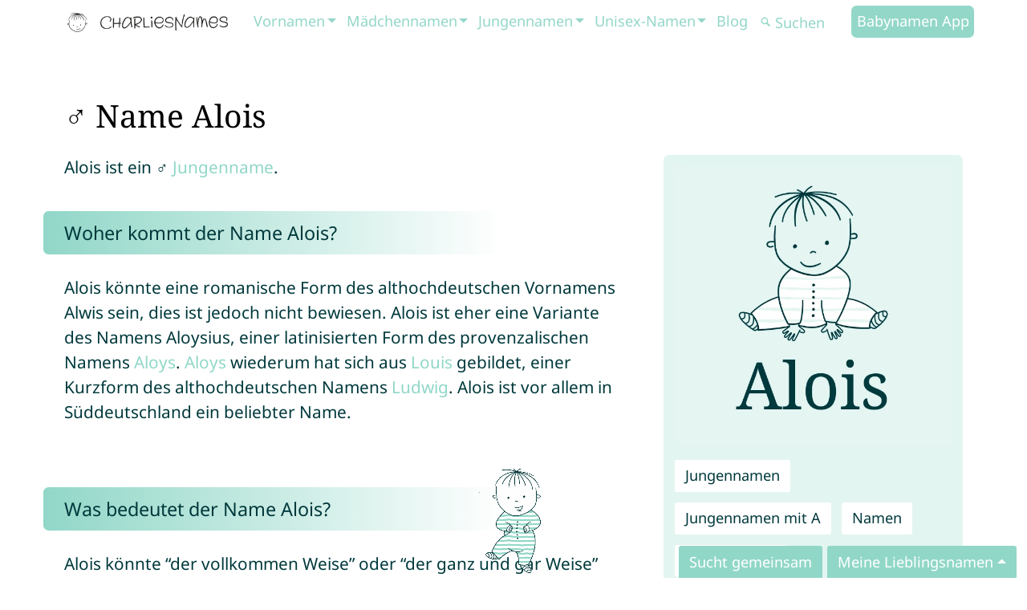

--- FILE ---
content_type: text/html; charset=utf-8
request_url: https://charlies-names.com/de/alois/
body_size: 14890
content:
<!DOCTYPE html><html lang="de"><head><meta http-equiv="Content-Security-Policy" content="font-src 'self';"><link rel="preload" href="/bundle/main.css?v=15" as="style" onload="this.onload=null;this.rel='stylesheet'"><link rel="preload" href="/bundle/main.css?v=15" as="style"><link rel="stylesheet" href="/bundle/main.css?v=15"><script async src="https://www.googletagmanager.com/gtag/js?id=G-PGXBNTH39V"></script><script>window.dataLayer = window.dataLayer || [];
function gtag() { dataLayer.push(arguments); }
gtag("consent", "default", { "ad_storage": "denied", "analytics_storage": "denied" });
gtag("set", "ads_data_redaction", true);</script><meta name="isPageWithAds" content="true"><script async src="/bundle/bundle.js?v=12"></script><link rel="preload" href="/images/logo/charlies-names-charlie-b.svg" as="image"><link rel="preload" href="/images/logo/charlies-names-wordmark-b.webp" as="image"><link rel="preload" href="https://name-img.charlies-names.com/name-alois.webp" as="image"><link rel="preload" href="/images/charlie/charlie-jumping.gif" as="image"><link rel="preload" href="/images/charlie/charlie-rotate.gif" as="image"><link rel="preload" href="/fonts/NotoSans-Regular.woff2" as="font" type="font/woff2" crossorigin><link rel="preload" href="/fonts/NotoSans-Bold.woff2" as="font" type="font/woff2" crossorigin><link rel="preload" href="/fonts/NotoSerif-Regular.woff2" as="font" type="font/woff2" crossorigin><meta http-equiv="Content-Type" content="text/html; charset=utf-8"><meta http-equiv="X-UA-Compatible" content="IE=edge"><meta name="viewport" content="width=device-width,initial-scale=1"><meta name="description" content="♡ Vorname Alois – Was macht diesen Jungennamen besonders? Erfahre alles über Herkunft, Bedeutung, Namenstag, Aussprache, Beliebtheit und Hintergründe von Alois."><meta property="og:description" content="♡ Vorname Alois – Was macht diesen Jungennamen besonders? Erfahre alles über Herkunft, Bedeutung, Namenstag, Aussprache, Beliebtheit und Hintergründe von Alois."><meta name="author" content="Jelka Batteiger"><meta property="og:title" content="Alois ➟ Der Name und seine Bedeutung – &#34;&#34;"><meta property="og:url" content="https://charlies-names.com/de/alois/"><meta property="og:site_name" content="CharliesNames"><meta property="og:type" content="website"><meta name="twitter:card" content="summary"><meta name="twitter:site" content="@CharliesNames"><meta property="og:image" content="https://name-img.charlies-names.com/name-alois.webp"><link rel="alternate" hreflang="x-default" href="https://charlies-names.com/en/alois/"><link rel="alternate" hreflang="de" href="https://charlies-names.com/de/alois/"><link rel="alternate" hreflang="en" href="https://charlies-names.com/en/alois/"><link rel="canonical" href="https://charlies-names.com/de/alois/"><meta name="robots" content="noindex, follow"><title>Alois ➟ Der Name und seine Bedeutung – &#34;&#34;</title><link rel="apple-touch-icon" sizes="180x180" href="/charlies-names-app-apple-touch-icon.png"><link rel="shortcut icon" type="image/png" href="/charlies-names-app-48x48.png"><link rel="icon" type="image/png" sizes="48x48" href="/charlies-names-app-48x48.png"><link rel="icon" type="image/png" sizes="32x32" href="/charlies-names-app-32x32.png"><link rel="icon" type="image/png" sizes="16x16" href="/charlies-names-app-16x16.png"><link rel="manifest" href="/site.webmanifest"><link rel="mask-icon" href="/charlies-names-app-safari-pinned-tab.svg" color="#5bbad5"><meta name="msapplication-TileColor" content="#8bf0db"><meta name="theme-color" content="#ffffff"><meta http-equiv="Cache-control" content="public"><link rel="dns-prefetch" href="//batteiger.net"><link rel="alternate" type="application/rss+xml" title="CharliesNames RSS Feed" href="https://charlies-names.com/rss.xml"><meta name="generator" content="Hexo 6.3.0"></head><body class="lang-de name post"><nav class="navbar navbar-expand-xl navbar-dark bg-primary sticky-md-top"><div class="container"><a tabindex="0" class="navbar-brand" href="/de/" title="CharliesNames Babyname App"><img class="charlie" title="CharliesNames Babyname App" alt="CharliesNames Babyname App" src="/images/logo/charlies-names-charlie-b.svg" width="32" height="32"><img class="wordmark" alt="CharliesNames" src="/images/logo/charlies-names-wordmark-b.webp" height="32" width="159"></a><button class="navbar-toggler" type="button" data-bs-toggle="collapse" data-bs-target="#main_nav" title="Navigation Menu"><div class="hamburg-icon"><input type="checkbox" id="hamburg" tabindex="1"><label for="hamburg" class="hamburg"><span class="line"></span><span class="line"></span><span class="line"></span></label></div></button><div class="collapse navbar-collapse" id="main_nav"><ul class="navbar-nav ms-auto"><li class="nav-item dropdown has-megamenu"><a class="nav-link dropdown-toggle" href="/tags/namen/" data-bs-toggle="dropdown">Vornamen</a><div class="dropdown-menu megamenu" role="menu"><div class="container"><div class="row"><div class="col-sm-3"><p class="title">Namen mit ...</p><div class="alphabet"><a class="char" href="/tags/namen-mit-a/" title="Namen mit A">A</a><a class="char" href="/tags/namen-mit-b/" title="Namen mit B">B</a><a class="char" href="/tags/namen-mit-c/" title="Namen mit C">C</a><a class="char" href="/tags/namen-mit-d/" title="Namen mit D">D</a><a class="char" href="/tags/namen-mit-e/" title="Namen mit E">E</a><a class="char" href="/tags/namen-mit-f/" title="Namen mit F">F</a><a class="char" href="/tags/namen-mit-g/" title="Namen mit G">G</a><a class="char" href="/tags/namen-mit-h/" title="Namen mit H">H</a><a class="char" href="/tags/namen-mit-i/" title="Namen mit I">I</a><a class="char" href="/tags/namen-mit-j/" title="Namen mit J">J</a><a class="char" href="/tags/namen-mit-k/" title="Namen mit K">K</a><a class="char" href="/tags/namen-mit-l/" title="Namen mit L">L</a><a class="char" href="/tags/namen-mit-m/" title="Namen mit M">M</a><a class="char" href="/tags/namen-mit-n/" title="Namen mit N">N</a><a class="char" href="/tags/namen-mit-o/" title="Namen mit O">O</a><a class="char" href="/tags/namen-mit-p/" title="Namen mit P">P</a><a class="char" href="/tags/namen-mit-q/" title="Namen mit Q">Q</a><a class="char" href="/tags/namen-mit-r/" title="Namen mit R">R</a><a class="char" href="/tags/namen-mit-s/" title="Namen mit S">S</a><a class="char" href="/tags/namen-mit-t/" title="Namen mit T">T</a><a class="char" href="/tags/namen-mit-u/" title="Namen mit U">U</a><a class="char" href="/tags/namen-mit-v/" title="Namen mit V">V</a><a class="char" href="/tags/namen-mit-w/" title="Namen mit W">W</a><a class="char" href="/tags/namen-mit-x/" title="Namen mit X">X</a><a class="char" href="/tags/namen-mit-y/" title="Namen mit Y">Y</a><a class="char" href="/tags/namen-mit-z/" title="Namen mit Z">Z</a></div><div class="all"><a href="/tags/namen/">Alle Vornamen</a></div></div><div class="col-sm-3"><p class="title">Beliebte Namen</p><ul class="submenu names"><li><a href="/de/amelie/">Amelie</a></li><li><a href="/de/elias/">Elias</a></li><li><a href="/de/ella/">Ella</a></li><li><a href="/de/emilia/">Emilia</a></li><li><a href="/de/emily/">Emily</a></li><li><a href="/de/emma/">Emma</a></li><li><a href="/de/finn/">Finn</a></li><li><a href="/de/hannah/">Hannah</a></li><li><a href="/de/levi/">Levi</a></li><li><a href="/de/lia/">Lia</a></li><li><a href="/de/lilly/">Lilly</a></li><li><a href="/de/lina/">Lina</a></li><li><a href="/de/mia/">Mia</a></li><li><a href="/de/mila/">Mila</a></li><li><a href="/de/sophia/">Sophia</a></li><li><a href="/de/sophie/">Sophie</a></li></ul></div><div class="col-sm-3"><p class="title">Blog</p><ul class="submenu articles"><li><a href="/de/tipps-fuer-namenssuche/">Wie soll mein Kind heißen? 15 Tipps für die Namenssuche</a></li><li><a href="/de/palindrom-vornamen/">Die schönsten Palindrom-Namen</a></li><li><a href="/de/wikinger-namen/">Wikinger-Namen: kraftvoll und mystisch</a></li><li><a href="/de/babynamen-vornamen-liebe/">Babynamen der Liebe</a></li><li><a href="/de/babynamen-bedeutung-glueck/">Babynamen für Glückskinder</a></li><li><a href="/de/namen-griechische-mythologie/">Bezaubernde Namen aus der griechischen Mythologie</a></li><li><a href="/de/hawaii-namen/">Hawaiianische Vornamen</a></li></ul></div><div class="col-sm-3"><p class="title">Beliebteste Vornamen in ...</p><ul class="submenu topNames"><li><a href="/de/beliebteste-vornamen-australien/" title="Die beliebtesten Vornamen: Australien">Australien</a></li><li><a href="/de/beliebteste-vornamen-belgien/" title="Die beliebtesten Vornamen: Belgien">Belgien</a></li><li><a href="/de/beliebteste-vornamen-brasilien/" title="Die beliebtesten Vornamen: Brasilien">Brasilien</a></li><li><a href="/de/beliebteste-vornamen-deutschland/" title="Die beliebtesten Vornamen: Deutschland">Deutschland</a></li><li><a href="/de/beliebteste-vornamen-dänemark/" title="Die beliebtesten Vornamen: Dänemark">Dänemark</a></li><li><a href="/de/beliebteste-vornamen-frankreich/" title="Die beliebtesten Vornamen: Frankreich">Frankreich</a></li><li><a href="/de/beliebteste-vornamen-großbritannien/" title="Die beliebtesten Vornamen: Großbritannien">Großbritannien</a></li><li><a href="/de/beliebteste-vornamen-irland/" title="Die beliebtesten Vornamen: Irland">Irland</a></li><li><a href="/de/beliebteste-vornamen-kanada/" title="Die beliebtesten Vornamen: Kanada">Kanada</a></li><li><a href="/de/beliebteste-vornamen-niederlande/" title="Die beliebtesten Vornamen: Niederlande">Niederlande</a></li><li><a href="/de/beliebteste-vornamen-portugal/" title="Die beliebtesten Vornamen: Portugal">Portugal</a></li><li><a href="/de/beliebteste-vornamen-schweiz/" title="Die beliebtesten Vornamen: Schweiz">Schweiz</a></li><li><a href="/de/beliebteste-vornamen-spanien/" title="Die beliebtesten Vornamen: Spanien">Spanien</a></li><li><a href="/de/beliebteste-vornamen-usa/" title="Die beliebtesten Vornamen: USA">USA</a></li><li><a href="/de/beliebteste-vornamen-österreich/" title="Die beliebtesten Vornamen: Österreich">Österreich</a></li></ul></div></div></div></div></li><li class="nav-item dropdown has-megamenu"><a class="nav-link dropdown-toggle" href="/tags/mädchennamen/" data-bs-toggle="dropdown">Mädchennamen</a><div class="dropdown-menu megamenu" role="menu"><div class="container"><div class="row"><div class="col-sm-3"><p class="title">Mädchennamen mit ...</p><div class="alphabet"><a class="char" href="/tags/mädchennamen-mit-a/" title="Mädchennamen mit A">A</a><a class="char" href="/tags/mädchennamen-mit-b/" title="Mädchennamen mit B">B</a><a class="char" href="/tags/mädchennamen-mit-c/" title="Mädchennamen mit C">C</a><a class="char" href="/tags/mädchennamen-mit-d/" title="Mädchennamen mit D">D</a><a class="char" href="/tags/mädchennamen-mit-e/" title="Mädchennamen mit E">E</a><a class="char" href="/tags/mädchennamen-mit-f/" title="Mädchennamen mit F">F</a><a class="char" href="/tags/mädchennamen-mit-g/" title="Mädchennamen mit G">G</a><a class="char" href="/tags/mädchennamen-mit-h/" title="Mädchennamen mit H">H</a><a class="char" href="/tags/mädchennamen-mit-i/" title="Mädchennamen mit I">I</a><a class="char" href="/tags/mädchennamen-mit-j/" title="Mädchennamen mit J">J</a><a class="char" href="/tags/mädchennamen-mit-k/" title="Mädchennamen mit K">K</a><a class="char" href="/tags/mädchennamen-mit-l/" title="Mädchennamen mit L">L</a><a class="char" href="/tags/mädchennamen-mit-m/" title="Mädchennamen mit M">M</a><a class="char" href="/tags/mädchennamen-mit-n/" title="Mädchennamen mit N">N</a><a class="char" href="/tags/mädchennamen-mit-o/" title="Mädchennamen mit O">O</a><a class="char" href="/tags/mädchennamen-mit-p/" title="Mädchennamen mit P">P</a><a class="char" href="/tags/mädchennamen-mit-q/" title="Mädchennamen mit Q">Q</a><a class="char" href="/tags/mädchennamen-mit-r/" title="Mädchennamen mit R">R</a><a class="char" href="/tags/mädchennamen-mit-s/" title="Mädchennamen mit S">S</a><a class="char" href="/tags/mädchennamen-mit-t/" title="Mädchennamen mit T">T</a><a class="char" href="/tags/mädchennamen-mit-u/" title="Mädchennamen mit U">U</a><a class="char" href="/tags/mädchennamen-mit-v/" title="Mädchennamen mit V">V</a><a class="char" href="/tags/mädchennamen-mit-w/" title="Mädchennamen mit W">W</a><a class="char" href="/tags/mädchennamen-mit-x/" title="Mädchennamen mit X">X</a><a class="char" href="/tags/mädchennamen-mit-y/" title="Mädchennamen mit Y">Y</a><a class="char" href="/tags/mädchennamen-mit-z/" title="Mädchennamen mit Z">Z</a></div><div class="all"><a href="/tags/mädchennamen/">Alle Mädchennamen</a></div></div><div class="col-sm-3"><p class="title">Beliebte Mädchennamen</p><ul class="submenu names"><li><a href="/de/amelie/">Amelie</a></li><li><a href="/de/charlotte/">Charlotte</a></li><li><a href="/de/ella/">Ella</a></li><li><a href="/de/emilia/">Emilia</a></li><li><a href="/de/emily/">Emily</a></li><li><a href="/de/emma/">Emma</a></li><li><a href="/de/hannah/">Hannah</a></li><li><a href="/de/lea/">Lea</a></li><li><a href="/de/lia/">Lia</a></li><li><a href="/de/lilly/">Lilly</a></li><li><a href="/de/lina/">Lina</a></li><li><a href="/de/malia/">Malia</a></li><li><a href="/de/mia/">Mia</a></li><li><a href="/de/mila/">Mila</a></li><li><a href="/de/sophia/">Sophia</a></li><li><a href="/de/sophie/">Sophie</a></li></ul></div><div class="col-sm-3"><p class="title">Blog</p><ul class="submenu articles"><li><a href="/de/maedchennamen-mit-besonderer-bedeutung/">Mädchennamen mit besonderen Bedeutungen</a></li><li><a href="/de/seltene-namen-maedchen/">Seltene Vornamen für Mädchen</a></li><li><a href="/de/fruehling-vornamen-maedchen/">Vornamen für Dein Frühlings-Mädchen</a></li><li><a href="/de/sommer-vornamen-maedchen/">Sommerliche Vornamen für Mädchen</a></li><li><a href="/de/vornamen-edelstein/">Diamanten und Edelsteine als Mädchen-Vornamen</a></li></ul></div><div class="col-sm-3"><p class="title">Beliebteste Mädchennamen in ...</p><ul class="submenu topNames"><li><a href="/de/beliebteste-maedchennamen-australien/" title="Die beliebtesten Mädchennamen in Australien">Australien</a></li><li><a href="/de/beliebteste-maedchennamen-belgien/" title="Die beliebtesten Mädchennamen in Belgien">Belgien</a></li><li><a href="/de/beliebteste-maedchennamen-brasilien/" title="Die beliebtesten Mädchennamen in Brasilien">Brasilien</a></li><li><a href="/de/beliebteste-maedchennamen-deutschland/" title="Die beliebtesten Mädchennamen in Deutschland">Deutschland</a></li><li><a href="/de/beliebteste-maedchennamen-dänemark/" title="Die beliebtesten Mädchennamen in Dänemark">Dänemark</a></li><li><a href="/de/beliebteste-maedchennamen-frankreich/" title="Die beliebtesten Mädchennamen in Frankreich">Frankreich</a></li><li><a href="/de/beliebteste-maedchennamen-großbritannien/" title="Die beliebtesten Mädchennamen in Großbritannien">Großbritannien</a></li><li><a href="/de/beliebteste-maedchennamen-irland/" title="Die beliebtesten Mädchennamen in Irland">Irland</a></li><li><a href="/de/beliebteste-maedchennamen-kanada/" title="Die beliebtesten Mädchennamen in Kanada">Kanada</a></li><li><a href="/de/beliebteste-maedchennamen-niederlande/" title="Die beliebtesten Mädchennamen in Niederlande">Niederlande</a></li><li><a href="/de/beliebteste-maedchennamen-portugal/" title="Die beliebtesten Mädchennamen in Portugal">Portugal</a></li><li><a href="/de/beliebteste-maedchennamen-schweiz/" title="Die beliebtesten Mädchennamen in Schweiz">Schweiz</a></li><li><a href="/de/beliebteste-maedchennamen-spanien/" title="Die beliebtesten Mädchennamen in Spanien">Spanien</a></li><li><a href="/de/beliebteste-maedchennamen-usa/" title="Die beliebtesten Mädchennamen in USA">USA</a></li><li><a href="/de/beliebteste-maedchennamen-österreich/" title="Die beliebtesten Mädchennamen in Österreich">Österreich</a></li></ul></div></div></div></div></li><li class="nav-item dropdown has-megamenu"><a class="nav-link dropdown-toggle" href="/tags/jungennamen/" data-bs-toggle="dropdown">Jungennamen</a><div class="dropdown-menu megamenu" role="menu"><div class="container"><div class="row"><div class="col-sm-3"><p class="title">Jungennamen mit ...</p><div class="alphabet"><a class="char" href="/tags/jungennamen-mit-a/" title="Jungennamen mit A">A</a><a class="char" href="/tags/jungennamen-mit-b/" title="Jungennamen mit B">B</a><a class="char" href="/tags/jungennamen-mit-c/" title="Jungennamen mit C">C</a><a class="char" href="/tags/jungennamen-mit-d/" title="Jungennamen mit D">D</a><a class="char" href="/tags/jungennamen-mit-e/" title="Jungennamen mit E">E</a><a class="char" href="/tags/jungennamen-mit-f/" title="Jungennamen mit F">F</a><a class="char" href="/tags/jungennamen-mit-g/" title="Jungennamen mit G">G</a><a class="char" href="/tags/jungennamen-mit-h/" title="Jungennamen mit H">H</a><a class="char" href="/tags/jungennamen-mit-i/" title="Jungennamen mit I">I</a><a class="char" href="/tags/jungennamen-mit-j/" title="Jungennamen mit J">J</a><a class="char" href="/tags/jungennamen-mit-k/" title="Jungennamen mit K">K</a><a class="char" href="/tags/jungennamen-mit-l/" title="Jungennamen mit L">L</a><a class="char" href="/tags/jungennamen-mit-m/" title="Jungennamen mit M">M</a><a class="char" href="/tags/jungennamen-mit-n/" title="Jungennamen mit N">N</a><a class="char" href="/tags/jungennamen-mit-o/" title="Jungennamen mit O">O</a><a class="char" href="/tags/jungennamen-mit-p/" title="Jungennamen mit P">P</a><a class="char" href="/tags/jungennamen-mit-q/" title="Jungennamen mit Q">Q</a><a class="char" href="/tags/jungennamen-mit-r/" title="Jungennamen mit R">R</a><a class="char" href="/tags/jungennamen-mit-s/" title="Jungennamen mit S">S</a><a class="char" href="/tags/jungennamen-mit-t/" title="Jungennamen mit T">T</a><a class="char" href="/tags/jungennamen-mit-u/" title="Jungennamen mit U">U</a><a class="char" href="/tags/jungennamen-mit-v/" title="Jungennamen mit V">V</a><a class="char" href="/tags/jungennamen-mit-w/" title="Jungennamen mit W">W</a><a class="char" href="/tags/jungennamen-mit-x/" title="Jungennamen mit X">X</a><a class="char" href="/tags/jungennamen-mit-y/" title="Jungennamen mit Y">Y</a><a class="char" href="/tags/jungennamen-mit-z/" title="Jungennamen mit Z">Z</a></div><div class="all"><a href="/tags/jungennamen/">Alle Jungennamen</a></div></div><div class="col-sm-3"><p class="title">Beliebte Jungennamen</p><ul class="submenu names"><li><a href="/de/alexander/">Alexander</a></li><li><a href="/de/ben/">Ben</a></li><li><a href="/de/elias/">Elias</a></li><li><a href="/de/emil/">Emil</a></li><li><a href="/de/felix/">Felix</a></li><li><a href="/de/finn/">Finn</a></li><li><a href="/de/jonas/">Jonas</a></li><li><a href="/de/julian/">Julian</a></li><li><a href="/de/leon/">Leon</a></li><li><a href="/de/levi/">Levi</a></li><li><a href="/de/liam/">Liam</a></li><li><a href="/de/louis/">Louis</a></li><li><a href="/de/lucas/">Lucas</a></li><li><a href="/de/matteo/">Matteo</a></li><li><a href="/de/noah/">Noah</a></li><li><a href="/de/theo/">Theo</a></li></ul></div><div class="col-sm-3"><p class="title">Blog</p><ul class="submenu articles"><li><a href="/de/jungennamen-mit-besonderer-bedeutung/">Jungennamen mit besonderen Bedeutungen</a></li><li><a href="/de/seltene-namen-jungen/">Seltene Vornamen für Jungen</a></li><li><a href="/de/jungennamen-bedeutungen-blumen-pflanzen/">Jungennamen aus der Botanik</a></li><li><a href="/de/fruehling-vornamen-jungen/">Jugennamen passend zum Frühling</a></li><li><a href="/de/sommer-vornamen-jungen/">Sommerliche Jungennamen</a></li></ul></div><div class="col-sm-3"><p class="title">Beliebteste Jungennamen in ...</p><ul class="submenu topNames"><li><a href="/de/beliebteste-jungennamen-australien/" title="Die beliebtesten Jungennamen in Australien">Australien</a></li><li><a href="/de/beliebteste-jungennamen-belgien/" title="Die beliebtesten Jungennamen in Belgien">Belgien</a></li><li><a href="/de/beliebteste-jungennamen-brasilien/" title="Die beliebtesten Jungennamen in Brasilien">Brasilien</a></li><li><a href="/de/beliebteste-jungennamen-deutschland/" title="Die beliebtesten Jungennamen in Deutschland">Deutschland</a></li><li><a href="/de/beliebteste-jungennamen-dänemark/" title="Die beliebtesten Jungennamen in Dänemark">Dänemark</a></li><li><a href="/de/beliebteste-jungennamen-frankreich/" title="Die beliebtesten Jungennamen in Frankreich">Frankreich</a></li><li><a href="/de/beliebteste-jungennamen-großbritannien/" title="Die beliebtesten Jungennamen in Großbritannien">Großbritannien</a></li><li><a href="/de/beliebteste-jungennamen-irland/" title="Die beliebtesten Jungennamen in Irland">Irland</a></li><li><a href="/de/beliebteste-jungennamen-kanada/" title="Die beliebtesten Jungennamen in Kanada">Kanada</a></li><li><a href="/de/beliebteste-jungennamen-niederlande/" title="Die beliebtesten Jungennamen in Niederlande">Niederlande</a></li><li><a href="/de/beliebteste-jungennamen-portugal/" title="Die beliebtesten Jungennamen in Portugal">Portugal</a></li><li><a href="/de/beliebteste-jungennamen-schweiz/" title="Die beliebtesten Jungennamen in Schweiz">Schweiz</a></li><li><a href="/de/beliebteste-jungennamen-spanien/" title="Die beliebtesten Jungennamen in Spanien">Spanien</a></li><li><a href="/de/beliebteste-jungennamen-usa/" title="Die beliebtesten Jungennamen in USA">USA</a></li><li><a href="/de/beliebteste-jungennamen-österreich/" title="Die beliebtesten Jungennamen in Österreich">Österreich</a></li></ul></div></div></div></div></li><li class="nav-item dropdown has-megamenu"><a class="nav-link dropdown-toggle" href="/tags/unisex-namen/" data-bs-toggle="dropdown">Unisex-Namen</a><div class="dropdown-menu megamenu" role="menu"><div class="container"><div class="row"><div class="col-sm-3"><p class="title">Unisex-Namen mit ...</p><div class="alphabet"><a class="char" href="/tags/unisex-namen-mit-a/" title="Unisex-Namen mit A">A</a><a class="char" href="/tags/unisex-namen-mit-b/" title="Unisex-Namen mit B">B</a><a class="char" href="/tags/unisex-namen-mit-c/" title="Unisex-Namen mit C">C</a><a class="char" href="/tags/unisex-namen-mit-d/" title="Unisex-Namen mit D">D</a><a class="char" href="/tags/unisex-namen-mit-e/" title="Unisex-Namen mit E">E</a><a class="char" href="/tags/unisex-namen-mit-f/" title="Unisex-Namen mit F">F</a><a class="char" href="/tags/unisex-namen-mit-g/" title="Unisex-Namen mit G">G</a><a class="char" href="/tags/unisex-namen-mit-h/" title="Unisex-Namen mit H">H</a><a class="char" href="/tags/unisex-namen-mit-i/" title="Unisex-Namen mit I">I</a><a class="char" href="/tags/unisex-namen-mit-j/" title="Unisex-Namen mit J">J</a><a class="char" href="/tags/unisex-namen-mit-k/" title="Unisex-Namen mit K">K</a><a class="char" href="/tags/unisex-namen-mit-l/" title="Unisex-Namen mit L">L</a><a class="char" href="/tags/unisex-namen-mit-m/" title="Unisex-Namen mit M">M</a><a class="char" href="/tags/unisex-namen-mit-n/" title="Unisex-Namen mit N">N</a><a class="char" href="/tags/unisex-namen-mit-o/" title="Unisex-Namen mit O">O</a><a class="char" href="/tags/unisex-namen-mit-p/" title="Unisex-Namen mit P">P</a><a class="char" href="/tags/unisex-namen-mit-q/" title="Unisex-Namen mit Q">Q</a><a class="char" href="/tags/unisex-namen-mit-r/" title="Unisex-Namen mit R">R</a><a class="char" href="/tags/unisex-namen-mit-s/" title="Unisex-Namen mit S">S</a><a class="char" href="/tags/unisex-namen-mit-t/" title="Unisex-Namen mit T">T</a><a class="char" href="/tags/unisex-namen-mit-u/" title="Unisex-Namen mit U">U</a><a class="char" href="/tags/unisex-namen-mit-v/" title="Unisex-Namen mit V">V</a><a class="char" href="/tags/unisex-namen-mit-w/" title="Unisex-Namen mit W">W</a><a class="char" href="/tags/unisex-namen-mit-x/" title="Unisex-Namen mit X">X</a><a class="char" href="/tags/unisex-namen-mit-y/" title="Unisex-Namen mit Y">Y</a><a class="char" href="/tags/unisex-namen-mit-z/" title="Unisex-Namen mit Z">Z</a></div><div class="all"><a href="/tags/unisex-namen/">Alle Unisex-Namen</a></div></div><div class="col-sm-3"><p class="title">Beliebte Unisex-Namen</p><ul class="submenu names"><li><a href="/de/aria/">Aria</a></li><li><a href="/de/charlie/">Charlie</a></li><li><a href="/de/elia/">Elia</a></li><li><a href="/de/jona/">Jona</a></li><li><a href="/de/leo/">Leo</a></li><li><a href="/de/lian/">Lian</a></li><li><a href="/de/lou/">Lou</a></li><li><a href="/de/luca/">Luca</a></li><li><a href="/de/lynn/">Lynn</a></li><li><a href="/de/mattis/">Mattis</a></li><li><a href="/de/mika/">Mika</a></li><li><a href="/de/naomi/">Naomi</a></li><li><a href="/de/noé/">Noé</a></li><li><a href="/de/robin/">Robin</a></li><li><a href="/de/romy/">Romy</a></li><li><a href="/de/yannick/">Yannick</a></li></ul></div><div class="col-sm-3"><p class="title">Blog</p><ul class="submenu articles"><li><a href="/de/unisexnamen-mit-besonderer-bedeutung/">Die schönsten Unisex-Namen mit besonderen Bedeutungen</a></li><li><a href="/de/sternenkinder-vornamen-maedchen/">Besondere weibliche und unisex Namen für Sternenkinder</a></li><li><a href="/de/sternenkinder-vornamen-jungen/">Besondere männliche und unisex Namen für Sternenkinder</a></li></ul></div><div class="col-sm-3"><p class="title">Beliebteste Unisex-Namen in ...</p><ul class="submenu topNames"><li><a href="/de/beliebteste-unisex-namen-australien/" title="Die beliebtesten Unisex-Namen in Australien">Australien</a></li><li><a href="/de/beliebteste-unisex-namen-belgien/" title="Die beliebtesten Unisex-Namen in Belgien">Belgien</a></li><li><a href="/de/beliebteste-unisex-namen-brasilien/" title="Die beliebtesten Unisex-Namen in Brasilien">Brasilien</a></li><li><a href="/de/beliebteste-unisex-namen-deutschland/" title="Die beliebtesten Unisex-Namen in Deutschland">Deutschland</a></li><li><a href="/de/beliebteste-unisex-namen-dänemark/" title="Die beliebtesten Unisex-Namen in Dänemark">Dänemark</a></li><li><a href="/de/beliebteste-unisex-namen-frankreich/" title="Die beliebtesten Unisex-Namen in Frankreich">Frankreich</a></li><li><a href="/de/beliebteste-unisex-namen-großbritannien/" title="Die beliebtesten Unisex-Namen in Großbritannien">Großbritannien</a></li><li><a href="/de/beliebteste-unisex-namen-irland/" title="Die beliebtesten Unisex-Namen in Irland">Irland</a></li><li><a href="/de/beliebteste-unisex-namen-kanada/" title="Die beliebtesten Unisex-Namen in Kanada">Kanada</a></li><li><a href="/de/beliebteste-unisex-namen-niederlande/" title="Die beliebtesten Unisex-Namen in Niederlande">Niederlande</a></li><li><a href="/de/beliebteste-unisex-namen-portugal/" title="Die beliebtesten Unisex-Namen in Portugal">Portugal</a></li><li><a href="/de/beliebteste-unisex-namen-schweiz/" title="Die beliebtesten Unisex-Namen in Schweiz">Schweiz</a></li><li><a href="/de/beliebteste-unisex-namen-spanien/" title="Die beliebtesten Unisex-Namen in Spanien">Spanien</a></li><li><a href="/de/beliebteste-unisex-namen-usa/" title="Die beliebtesten Unisex-Namen in USA">USA</a></li><li><a href="/de/beliebteste-unisex-namen-österreich/" title="Die beliebtesten Unisex-Namen in Österreich">Österreich</a></li></ul></div></div></div></div></li><li class="nav-item"><a class="nav-link" href="/de/blog/">Blog</a></li><li class="nav-item search"><form class="d-flex" method="GET" action="/tags/namen/#namesGenerator"><button class="btn" type="submit" title="Name suchen"><svg class="icon search"></svg></button> <input id="name" name="name" class="form-control" type="text" placeholder="Suchen" aria-label="Suchen"></form></li><li class="nav-item"><a class="nav-link highlight" href="/de/">Babynamen App</a></li></ul></div></div></nav><div class="section"><div class="container"><div class="name" data-name="Alois"><div class="row"><div class="col-12"><h1 style="color: black;">♂ Name Alois</h1></div><div class="col-md-12 content"><div class="facts col-lg-4 col-md-12"><div class="box nameFacts unisex container"><div class="row"><div class="col-lg-12" style="text-align: center"><img src="https://name-img.charlies-names.com/name-alois.webp" style="width: 100%; height: auto; max-width: 400px; aspect-ratio: 1 / 1;" alt="Babyname Alois" title="Was bedeutet der Name Alois? Erfahre mehr über Herkunft und Bedeutung." loading="eager" fetchpriority="high"></div><div class="col-lg-12"><table><tr><td colspan="2" class="pt-4 tags"><a href="/tags/jungennamen/" class="btn btn-light" title="Jungennamen">Jungennamen</a><a href="/tags/jungennamen-mit-a/" class="btn btn-light" title="Jungennamen mit A">Jungennamen mit A</a><a href="/tags/namen/" class="btn btn-light" title="Namen">Namen</a><a href="/tags/namen-mit-a/" class="btn btn-light" title="Namen mit A">Namen mit A</a></td></tr></table><div class="nameFunctions"><div class="row"><div class="col-12"><button class="btn btn-light btn-love-name" onclick="loveName('Alois')" disabled="disabled"><svg class="icon heart heartEmpty"></svg> <span class="addTxt">Alois merken</span> <span class="addedTxt" style="display: none">Alois gemerkt</span></button> <a class="btn btn-light" href="#statistic"><svg class="icon certificate"></svg> 2709</a></div></div></div></div></div></div><div class="row"><div class="col-lg-12"><div class="row"><div class="col-12"><div class="ad cn-www-name-in-article"></div></div></div></div></div></div><p>Alois ist ein ♂ <a href="/tags/jungennamen/" title="Jungennamen">Jungenname</a>.</p><h2 id="Woher_kommt_der_Name_Alois_3F"><a href="#Woher_kommt_der_Name_Alois_3F" class="headerlink" title="Woher kommt der Name Alois?"></a>Woher kommt der Name Alois?</h2><p>Alois könnte eine romanische Form des althochdeutschen Vornamens Alwis sein, dies ist jedoch nicht bewiesen. Alois ist eher eine Variante des Namens Aloysius, einer latinisierten Form des provenzalischen Namens <a href="/de/aloys/">Aloys</a>. <a href="/de/aloys/">Aloys</a> wiederum hat sich aus <a href="/de/louis/">Louis</a> gebildet, einer Kurzform des althochdeutschen Namens <a href="/de/ludwig/">Ludwig</a>. Alois ist vor allem in Süddeutschland ein beliebter Name.</p><h2 id="Was_bedeutet_der_Name_Alois_3F"><a href="#Was_bedeutet_der_Name_Alois_3F" class="headerlink" title="Was bedeutet der Name Alois?"></a>Was bedeutet der Name Alois?</h2><p>Alois könnte “der vollkommen Weise” oder “der ganz und gar Weise” bedeuten (von Alwis bzw. althochdeutsch “al” = ganz und gar + “wîsi” = weise/wissend). Von <a href="/de/ludwig/">Ludwig</a> abstammend bedeutet Alois “der ruhmreiche Kämpfer” oder “der berühmte Krieger” (von <a href="/de/ludwig/">Ludwig</a> bzw. althochdeutsch “hlūt” = berühmt/laut + “wīg” = Krieg/Kampf).</p><div class="row"><div class="col-12"><div class="ad cn-www-name-in-article"></div></div></div><h2>Aussprache von Alois</h2><div class="pronunciation"><a type="button" class="btn btn-light" title="Aussprache von Alois Chinesisch" href="https://pronunciation.charlies-names.com/pronunciation-alois-zh.mp3" onclick="playPronunciation('alois', 'zh', this); return false;" target="_blank"><svg class="icon ear"></svg> Chinesisch</a> <a type="button" class="btn btn-light" title="Aussprache von Alois Deutsch" href="https://pronunciation.charlies-names.com/pronunciation-alois-de.mp3" onclick="playPronunciation('alois', 'de', this); return false;" target="_blank"><svg class="icon ear"></svg> Deutsch</a> <a type="button" class="btn btn-light" title="Aussprache von Alois Englisch" href="https://pronunciation.charlies-names.com/pronunciation-alois-en.mp3" onclick="playPronunciation('alois', 'en', this); return false;" target="_blank"><svg class="icon ear"></svg> Englisch</a> <a type="button" class="btn btn-light" title="Aussprache von Alois Französisch" href="https://pronunciation.charlies-names.com/pronunciation-alois-fr.mp3" onclick="playPronunciation('alois', 'fr', this); return false;" target="_blank"><svg class="icon ear"></svg> Französisch</a> <a type="button" class="btn btn-light" title="Aussprache von Alois Italienisch" href="https://pronunciation.charlies-names.com/pronunciation-alois-it.mp3" onclick="playPronunciation('alois', 'it', this); return false;" target="_blank"><svg class="icon ear"></svg> Italienisch</a> <a type="button" class="btn btn-light" title="Aussprache von Alois Japanisch" href="https://pronunciation.charlies-names.com/pronunciation-alois-ja.mp3" onclick="playPronunciation('alois', 'ja', this); return false;" target="_blank"><svg class="icon ear"></svg> Japanisch</a> <a type="button" class="btn btn-light" title="Aussprache von Alois Niederländisch" href="https://pronunciation.charlies-names.com/pronunciation-alois-nl.mp3" onclick="playPronunciation('alois', 'nl', this); return false;" target="_blank"><svg class="icon ear"></svg> Niederländisch</a> <a type="button" class="btn btn-light" title="Aussprache von Alois Polnisch" href="https://pronunciation.charlies-names.com/pronunciation-alois-pl.mp3" onclick="playPronunciation('alois', 'pl', this); return false;" target="_blank"><svg class="icon ear"></svg> Polnisch</a> <a type="button" class="btn btn-light" title="Aussprache von Alois Portugiesisch" href="https://pronunciation.charlies-names.com/pronunciation-alois-pt.mp3" onclick="playPronunciation('alois', 'pt', this); return false;" target="_blank"><svg class="icon ear"></svg> Portugiesisch</a> <a type="button" class="btn btn-light" title="Aussprache von Alois Russisch" href="https://pronunciation.charlies-names.com/pronunciation-alois-ru.mp3" onclick="playPronunciation('alois', 'ru', this); return false;" target="_blank"><svg class="icon ear"></svg> Russisch</a> <a type="button" class="btn btn-light" title="Aussprache von Alois Schwedisch" href="https://pronunciation.charlies-names.com/pronunciation-alois-sv.mp3" onclick="playPronunciation('alois', 'sv', this); return false;" target="_blank"><svg class="icon ear"></svg> Schwedisch</a> <a type="button" class="btn btn-light" title="Aussprache von Alois Spanisch" href="https://pronunciation.charlies-names.com/pronunciation-alois-es.mp3" onclick="playPronunciation('alois', 'es', this); return false;" target="_blank"><svg class="icon ear"></svg> Spanisch</a> <a type="button" class="btn btn-light" title="Aussprache von Alois Türkisch" href="https://pronunciation.charlies-names.com/pronunciation-alois-tr.mp3" onclick="playPronunciation('alois', 'tr', this); return false;" target="_blank"><svg class="icon ear"></svg> Türkisch</a></div><h2 class="nameDay">Namenstage von Alois</h2><p></p><ul><li><strong>21. Juni</strong>: Aloisius von Gonzaga, italienischer Jesuit (1568 - 1591)</li></ul><p></p><h2 class="similarSpellings">Varianten</h2><a href="/de/alojz/" type="button" class="btn btn-light tag" title="Name Alojz">Alojz</a> <a href="/de/aloys/" type="button" class="btn btn-light tag" title="Name Aloys">Aloys</a> <a href="/de/aloïs/" type="button" class="btn btn-light tag" title="Name Aloïs">Aloïs</a><h2 class="recommendationNames">Eltern, die den Vornamen Alois mögen, mögen auch</h2><a href="/de/aloys/" type="button" class="btn btn-light tag" title="Name Aloys">Aloys</a> <a href="/de/anton/" type="button" class="btn btn-light tag" title="Name Anton">Anton</a> <a href="/de/august/" type="button" class="btn btn-light tag" title="Name August">August</a> <a href="/de/aloïs/" type="button" class="btn btn-light tag" title="Name Aloïs">Aloïs</a> <a href="/de/paul/" type="button" class="btn btn-light tag" title="Name Paul">Paul</a> <a href="/de/emil/" type="button" class="btn btn-light tag" title="Name Emil">Emil</a> <a href="/de/augustin/" type="button" class="btn btn-light tag" title="Name Augustin">Augustin</a> <a href="/de/theo/" type="button" class="btn btn-light tag" title="Name Theo">Theo</a> <a href="/de/franz/" type="button" class="btn btn-light tag" title="Name Franz">Franz</a> <a href="/de/ludwig/" type="button" class="btn btn-light tag" title="Name Ludwig">Ludwig</a> <a href="/de/karl/" type="button" class="btn btn-light tag" title="Name Karl">Karl</a> <a href="/de/fritz/" type="button" class="btn btn-light tag" title="Name Fritz">Fritz</a> <a href="/de/louis/" type="button" class="btn btn-light tag" title="Name Louis">Louis</a> <a href="/de/alfred/" type="button" class="btn btn-light tag" title="Name Alfred">Alfred</a> <a href="/de/leopold/" type="button" class="btn btn-light tag" title="Name Leopold">Leopold</a> <a href="/de/gustav/" type="button" class="btn btn-light tag" title="Name Gustav">Gustav</a><br><div id="statistic" class="statisticData"><h2>Beliebtheit des Vornamens Alois</h2><p>Auf Basis der <a href="/de/datenerhebung/">Häufigkeit positiver Bewertungen</a> analysieren wir, wie beliebt die Namen in den verschiedenen Ländern sind. Aktuell steht der Name Alois auf <b>Platz #2709</b> der <a href="/de/beliebteste-vornamen/">weltweiten Namens-Rangliste</a>.</p><div class="graph"><canvas id="nameStatistic" width="600" height="800"></canvas></div><script>var nameStatisticData = {"datasets":[{"label":"🇧🇪 Belgien","data":[1528,1501,1491,1379,1366,1374,1383,1372,1352,1359,1363,1367,1375,1365,1374,1349,1327,1311,1301,1270,1263,1258,1253,1247,1221,1242,1210,1212,1207,1209,1197,1190,1185,1242,1161,1162,1167,1161,1162,1154,1142,1150,1145,1143,1140,1129,1130,1139,1148,1143,1142,1148,1150,1155,1157,1158,1162,1163],"borderColor":"#F8B13F","backgroundColor":"#F8B13F","yAxisID":"y","hidden":false},{"label":"🇫🇷 Frankreich","data":[1626,1596,1576,1549,1537,1520,1498,1474,1490,1511,1624,1643,1622,1528,1553,1526,1468,1420,1390,1376,1471,1464,1454,1433,1381,1404,1348,1356,1351,1344,1344,1336,1340,1402,1327,1321,1311,1298,1297,1300,1288,1310,1328,1319,1307,1322,1323,1322,1319,1317,1314,1316,1321,1316,1312,1310,1310,1309],"borderColor":"#2C74BE","backgroundColor":"#2C74BE","yAxisID":"y","hidden":false},{"label":"🇦🇹 Österreich","data":[2232,2239,2254,2248,2270,2230,2243,2236,2253,2263,2353,2359,2334,2352,2410,2378,2346,2281,2269,2194,2198,2126,2117,2114,2116,2115,2010,2010,2019,1985,1970,1949,1949,2018,1949,1917,1929,1931,1930,1918,1900,1896,1882,1875,1828,1808,1808,1792,1784,1744,1721,1720,1708,1715,1704,1683,1677,1670],"borderColor":"#91D7C8","backgroundColor":"#91D7C8","yAxisID":"y","hidden":false},{"label":"🇨🇭 Schweiz","data":[2592,2512,2461,2540,2519,2530,2517,2356,2062,2022,2010,1982,1947,1979,1951,1937,1924,1933,1907,1888,1915,1930,1939,1946,1983,1980,2006,1988,2010,2020,1953,1933,1966,1987,1808,1813,1824,1842,1855,1853,1855,1877,1884,1897,1894,1922,1928,1959,1979,2014,2027,2037,2059,2054,2070,2083,2101,2103],"borderColor":"#F5B4AA","backgroundColor":"#F5B4AA","yAxisID":"y","hidden":false},{"label":"🇩🇪 Deutschland","data":[2713,2672,2687,2683,2679,2682,2672,2641,2517,2461,2452,2415,2422,2452,2442,2406,2410,2372,2367,2370,2373,2375,2371,2385,2393,2420,2401,2409,2423,2408,2416,2428,2461,2522,2459,2469,2481,2486,2486,2473,2463,2469,2458,2454,2430,2408,2410,2404,2396,2387,2366,2360,2353,2347,2326,2318,2324,2314],"borderColor":"#9BB4D7","backgroundColor":"#9BB4D7","yAxisID":"y","hidden":false},{"label":"🇪🇸 Spanien","data":[2548,2498,2295,2379,2360,2309,2441,2163,2070,2064,2235,2234,2217,2228,2343,2410,2450,2535,2547,2698,2837,2889,2910,2980,3021,3071,3056,3061,3021,3074,3260,3246,3294,3257,3325,3342,3283,3284,3277,3402,3367,3427,3476,3471,3471,3508,3519,3563,3569,3588,3595,3599,3636,3636,3631,3630,3664,3659],"borderColor":"#F5B4AA","backgroundColor":"#F5B4AA","yAxisID":"y","hidden":true},{"label":"🇬🇧 Großbritannien","data":[4192,4276,3878,3884,3943,3875,3826,3826,3793,3767,3485,3485,3546,3408,3506,3346,3406,3233,3246,3280,3289,3385,3360,3346,3324,3265,3341,3379,3434,3454,3530,3536,3614,3690,3522,3555,3564,3548,3580,3634,3616,3651,3689,3684,3690,3690,3714,3732,3719,3782,3815,3841,3937,3919,3958,3985,3914,3919],"borderColor":"#662C90","backgroundColor":"#662C90","yAxisID":"y","hidden":true},{"label":"🇺🇸 USA","data":[2965,2938,2899,2893,2854,2764,2929,2843,2860,2681,2766,2594,2526,2332,2472,2492,2548,2658,2716,2874,3004,3098,3193,3269,3314,3364,3367,3410,3478,3541,3543,3591,3612,3674,3689,3715,3773,3822,3843,3884,3939,3979,4008,4016,4061,4116,4095,4181,4232,4317,4324,4356,4417,4433,4448,4465,4473,4479],"borderColor":"#29A89F","backgroundColor":"#29A89F","yAxisID":"y","hidden":true},{"label":"🇳🇱 Niederlande","data":[3299,3402,3408,3280,3334,3374,3243,3161,3202,3064,3113,3043,3113,2944,3062,3117,3197,3329,3367,3549,3554,3637,3692,3632,3672,3706,3843,3871,3946,3983,3952,3935,3846,3920,3952,3980,4036,4079,4092,4145,4232,4283,4318,4365,4351,4384,4398,4490,4516,4551,4555,4577,4609,4588,4631,4658,4723,4727],"borderColor":"#F7941D","backgroundColor":"#F7941D","yAxisID":"y","hidden":true},{"label":"🇦🇺 Australien","data":[4098,4062,4228,4399,4004,4140,4285,3715,3489,3519,3420,3510,3569,3585,3683,3807,3911,4030,3996,4196,4252,4350,4349,4395,4465,4514,4585,4590,4660,4702,4831,4895,4777,4838,4772,4211,4312,4365,4394,4623,4737,4819,4763,4792,4750,4816,4826,4776,4740,4830,4865,4882,4957,4946,4965,4997,5012,5024],"borderColor":"#8CC63C","backgroundColor":"#8CC63C","yAxisID":"y","hidden":true},{"label":"🇨🇦 Kanada","data":[4691,4731,4770,4840,4961,5054,5091,5046,5039,4841,5031,4897,4863,4922,4914,4998,5013,5101,5203,5003,5104,5164,5069,5146,5232,5276,5283,5056,5072,5055,4548,4586,4608,4673,4720,4740,4717,4757,4752,4821,4879,4949,4969,4981,4988,5066,5067,5116,5199,5272,5231,5185,5240,5264,5226,5243,5292,5292],"borderColor":"#F7941D","backgroundColor":"#F7941D","yAxisID":"y","hidden":true},{"label":"🇩🇰 Dänemark","data":[2525,2590,2643,2383,2585,2514,2539,2475,2574,2577,3149,3228,3353,3489,3594,4182,4408,4435,4455,4472,4556,4549,4728,4801,4867,4896,4862,4973,5098,5108,5282,5308,5370,5438,5555,5589,5566,5658,5660,5713,5758,5758,5789,5752,5751,5759,5751,5901,5916,5963,6041,6054,6075,6092,6061,6061,6102,6103],"borderColor":"#3AB549","backgroundColor":"#3AB549","yAxisID":"y","hidden":true},{"label":"🇮🇪 Irland","data":[8985,9040,9114,9204,9244,9280,9490,9555,9581,9633,9783,9869,9937,9984,10168,10240,10279,10298,10324,10419,10522,10209,10229,10276,10326,10364,10422,10436,10499,10516,9119,5941,5984,6041,6164,6227,6357,6406,6428,6594,6595,6643,6702,6751,6766,6780,6777,6851,6862,6893,6912,6959,6976,6958,6952,6958,6971,6973],"borderColor":"#C92CC6","backgroundColor":"#C92CC6","yAxisID":"y","hidden":true},{"label":"🇵🇹 Portugal","data":[5664,5609,5631,5651,5700,5747,5709,5642,5658,5696,6774,6978,7042,7044,7150,7160,7237,6126,6065,6086,6167,6164,6138,6757,6769,6796,6962,7032,7295,7556,7704,7754,8025,8095,8053,8247,8302,8358,8370,8462,7924,8102,8149,8116,8144,8157,8160,8088,7965,8022,8052,8065,8085,8099,8098,8207,8220,8215],"borderColor":"#8CC63C","backgroundColor":"#8CC63C","yAxisID":"y","hidden":true}],"labels":["Apr. 2021","Mai 2021","Juni 2021","Juli 2021","Aug. 2021","Sept. 2021","Okt. 2021","Nov. 2021","Dez. 2021","Jan. 2022","Feb. 2022","März 2022","Apr. 2022","Mai 2022","Juni 2022","Juli 2022","Aug. 2022","Sept. 2022","Okt. 2022","Nov. 2022","Dez. 2022","Jan. 2023","Feb. 2023","März 2023","Apr. 2023","Mai 2023","Juni 2023","Juli 2023","Aug. 2023","Sept. 2023","Okt. 2023","Nov. 2023","Dez. 2023","Jan. 2024","Feb. 2024","März 2024","Apr. 2024","Mai 2024","Juni 2024","Juli 2024","Aug. 2024","Sept. 2024","Okt. 2024","Nov. 2024","Dez. 2024","Jan. 2025","Feb. 2025","März 2025","Apr. 2025","Mai 2025","Juni 2025","Juli 2025","Aug. 2025","Sept. 2025","Okt. 2025","Nov. 2025","Dez. 2025","Jan. 2026"],"title":"Beliebtheit des Vornamens Alois","copyright":"Stand 12.1.2026, https://charlies-names.com/de/alois/"}</script><p><b>Neugierig auf weitere Trends?</b> Finde heraus, welche Namen in <a href="/de/beliebteste-vornamen-deutschland/">Deutschland</a>, <a href="/de/beliebteste-vornamen-österreich/">Österreich</a>, der <a href="/de/beliebteste-vornamen-schweiz/">Schweiz</a> und <a href="/de/beliebteste-vornamen/">weltweit</a> am beliebtesten sind.</p></div><div id="talkToCharlie"><h2>Namens-Quiz mit Charlie – Starte jetzt!</h2><div class="borderBox"><img id="talkToCharlieCharlie" src="https://charlies-names.com/images/charlie/charlie-happy.gif" alt="Charlie" loading="lazy" style="max-width: 20rem; height: 20rem;"><div id="talkToCharlieQuestion"><div id="talkToCharlieText"></div><div id="talkToCharlieButtons"></div></div></div><script>var talkToCharlie = {
            startQuestion: "questionLookingForNameInspirations"
        }</script></div><div class="row"><div class="col-12"><div class="ad cn-www-name-in-article"></div></div></div><div class="row"><div class="col-md-12"><h2 class="moreblogposts">Den Vornamen Alois findet ihr in diesen Blogartikeln</h2><div><div class="row"><div class="col-xs-12 col-sm-6 col-md-6 col-lg-6 mb-4"><div class="card"><a href="/de/sternenkinder-vornamen-jungen/"><img alt="Besondere männliche und unisex Namen für Sternenkinder" src="/static/small/sternenkinder-vornamen-jungen.webp" class="card-img-top" loading="lazy" width="100%" height="100%"><div class="card-body"><p class="card-title" style="text-align: center">Besondere männliche und unisex Namen für Sternenkinder</p></div></a></div></div></div></div></div></div><div id="share" class="share"><div id="images" class="carousel slide" data-ride="carousel"><div class="carousel-inner"><div class="carousel-item active"><img class="d-block w-100" src="https://name-img.charlies-names.com/name-alois.webp" alt="Babyname Alois" title="Was bedeutet der Name Alois? Erfahre mehr über Herkunft und Bedeutung." loading="lazy" style="width: 100%; height: auto; max-width: 400px; aspect-ratio: 1 / 1;"></div><div class="carousel-item"><img class="d-block w-100" src="https://name-img.charlies-names.com/name-alois-baby-male.webp" alt="Babyname Alois" loading="lazy" style="width: 100%; height: auto; max-width: 400px; aspect-ratio: 1 / 1;"></div><div class="carousel-item"><img class="d-block w-100" src="https://name-img.charlies-names.com/name-alois-happy-male.webp" alt="Babyname Alois" loading="lazy" style="width: 100%; height: auto; max-width: 400px; aspect-ratio: 1 / 1;"></div><div class="carousel-item"><img class="d-block w-100" src="https://name-img.charlies-names.com/name-alois-born-male.webp" alt="Babyname Alois" loading="lazy" style="width: 100%; height: auto; max-width: 400px; aspect-ratio: 1 / 1;"></div><div class="carousel-item"><img class="d-block w-100" src="https://name-img.charlies-names.com/name-alois-frontal-male.webp" alt="Babyname Alois" loading="lazy" style="width: 100%; height: auto; max-width: 400px; aspect-ratio: 1 / 1;"></div></div><a class="carousel-control-prev" href="#images" role="button" data-bs-slide="prev" title="Zeige nächstes Namens-Bild"><span class="carousel-control-prev-icon" aria-hidden="true"></span> </a><a class="carousel-control-next" href="#images" role="button" data-bs-slide="next" title="Zeige vorheriges Namens-Bild"><span class="carousel-control-next-icon" aria-hidden="true"></span></a></div><div><a title="Share the name Alois on Facebook" onclick="share('facebook');return false;" href="https://www.facebook.com/sharer/sharer.php?u=https://charlies-names.com/de/alois/" target="_blank"><svg class="icon facebook-dark"></svg></a> <a title="Share the name Alois on Twitter" onclick="share('twitter');return false;" href="https://twitter.com/intent/tweet?text=Name%20Stephan&amp;url=https://charlies-names.com/de/alois/" target="_blank"><svg class="icon twitter-dark"></svg></a> <a title="Share the name Alois with WhatsApp" onclick="share('whatsapp');return false;" href="whatsapp://send?text=Name Alois https://charlies-names.com/de/alois/"><svg class="icon whatsapp-dark"></svg></a> <a title="Share the name Alois with Pinterest" onclick="share('pinterest');return false;" target="_blank" rel="noopener" href="http://pinterest.com/pin/create/link/?url=https://charlies-names.com/de/alois/"><svg class="icon pinterest-dark"></svg></a> <a title="Copy the name Alois to clipboard" onclick="share('clipboard');return false;" href="https://charlies-names.com/de/alois/"><svg class="icon clipboard-dark"></svg></a></div></div><div class="copyright col-md-12"><a href="/de/about/#Jelka-Batteiger"><img src="/images/team/jelka-batteiger.webp" loading="lazy" alt="Jelka Batteiger"></a><p class="author">Autorin: <a href="/de/about/#Jelka-Batteiger">Jelka Batteiger</a></p></div><script type="application/ld+json">{"@context":"https://schema.org","@type":"Article","headline":"♂ Name Alois","image":["https://name-img.charlies-names.com/name-alois.webp"],"dateModified":"2024-12-29T13:39:58.000Z","author":{"@type":"Person","name":"Jelka Batteiger","url":"https://charlies-names.com/de/about/#Jelka-Batteiger"},"publisher":{"@type":"Organization","name":"CharliesNames UG (haftungsbeschränkt)","logo":{"@type":"ImageObject","url":"https://charlies-names.com/charlies-names.png"}},"audience":[{"@type":"Audience","name":"Eltern und werdende Eltern","audienceType":"Eltern, werdende Eltern","additionalProperty":[{"@type":"PropertyValue","name":"Interessen","value":"Babynamen, Familienplanung, Schwangerschaft"}]},{"@type":"Audience","name":"Menschen, die Namen für Haustiere suchen","audienceType":"Tierhalter","additionalProperty":[{"@type":"PropertyValue","name":"Interessen","value":"Kreative Namen, Haustiernamen"}]},{"@type":"Audience","name":"Autoren und Kreative","audienceType":"Autoren"}],"mainEntity":{"@type":"Thing","name":"Name Alois","additionalProperty":[{"@type":"PropertyValue","name":"Nutzungsszenarien","value":"Babynamen, Haustiernamen, Namen für Buchcharaktere"}]}}</script></div><div class="col-12"><div class="row"><div class="col-lg-4"><div class="col-lg-12 box boxTopNames male container"><h3 class="big male">Weitere beliebte Jungennamen</h3><div class="names"><a href="/de/elias/" title="Name Elias" class="btn btn-light name">Elias</a><a href="/de/levi/" title="Name Levi" class="btn btn-light name">Levi</a><a href="/de/finn/" title="Name Finn" class="btn btn-light name">Finn</a><a href="/de/matteo/" title="Name Matteo" class="btn btn-light name">Matteo</a><a href="/de/liam/" title="Name Liam" class="btn btn-light name">Liam</a><a href="/de/noah/" title="Name Noah" class="btn btn-light name">Noah</a><a href="/de/leon/" title="Name Leon" class="btn btn-light name">Leon</a><a href="/de/theo/" title="Name Theo" class="btn btn-light name">Theo</a><a href="/de/julian/" title="Name Julian" class="btn btn-light name">Julian</a><a href="/de/jonas/" title="Name Jonas" class="btn btn-light name">Jonas</a><a href="/de/louis/" title="Name Louis" class="btn btn-light name">Louis</a><a href="/de/felix/" title="Name Felix" class="btn btn-light name">Felix</a><a href="/de/ben/" title="Name Ben" class="btn btn-light name">Ben</a><a href="/de/emil/" title="Name Emil" class="btn btn-light name">Emil</a><a href="/de/alexander/" title="Name Alexander" class="btn btn-light name">Alexander</a><a href="/de/lucas/" title="Name Lucas" class="btn btn-light name">Lucas</a><a href="/de/milo/" title="Name Milo" class="btn btn-light name">Milo</a><a href="/de/jakob/" title="Name Jakob" class="btn btn-light name">Jakob</a><a href="/de/paul/" title="Name Paul" class="btn btn-light name">Paul</a><a href="/de/henry/" title="Name Henry" class="btn btn-light name">Henry</a> <a class="btn btn-light name" href="/tags/namen/">Mehr Namen →</a></div></div></div><div class="col-lg-4"><div class="col-lg-12"><div class="box boxAlphabet male container"><h3 class="big male">Jungennamen mit ...</h3><div class="alphabet"><a class="btn btn-light char" href="/tags/jungennamen-mit-a/" title="Jungennamen mit A">A</a> <a class="btn btn-light char" href="/tags/jungennamen-mit-b/" title="Jungennamen mit B">B</a> <a class="btn btn-light char" href="/tags/jungennamen-mit-c/" title="Jungennamen mit C">C</a> <a class="btn btn-light char" href="/tags/jungennamen-mit-d/" title="Jungennamen mit D">D</a> <a class="btn btn-light char" href="/tags/jungennamen-mit-e/" title="Jungennamen mit E">E</a> <a class="btn btn-light char" href="/tags/jungennamen-mit-f/" title="Jungennamen mit F">F</a> <a class="btn btn-light char" href="/tags/jungennamen-mit-g/" title="Jungennamen mit G">G</a> <a class="btn btn-light char" href="/tags/jungennamen-mit-h/" title="Jungennamen mit H">H</a> <a class="btn btn-light char" href="/tags/jungennamen-mit-i/" title="Jungennamen mit I">I</a> <a class="btn btn-light char" href="/tags/jungennamen-mit-j/" title="Jungennamen mit J">J</a> <a class="btn btn-light char" href="/tags/jungennamen-mit-k/" title="Jungennamen mit K">K</a> <a class="btn btn-light char" href="/tags/jungennamen-mit-l/" title="Jungennamen mit L">L</a> <a class="btn btn-light char" href="/tags/jungennamen-mit-m/" title="Jungennamen mit M">M</a> <a class="btn btn-light char" href="/tags/jungennamen-mit-n/" title="Jungennamen mit N">N</a> <a class="btn btn-light char" href="/tags/jungennamen-mit-o/" title="Jungennamen mit O">O</a> <a class="btn btn-light char" href="/tags/jungennamen-mit-p/" title="Jungennamen mit P">P</a> <a class="btn btn-light char" href="/tags/jungennamen-mit-q/" title="Jungennamen mit Q">Q</a> <a class="btn btn-light char" href="/tags/jungennamen-mit-r/" title="Jungennamen mit R">R</a> <a class="btn btn-light char" href="/tags/jungennamen-mit-s/" title="Jungennamen mit S">S</a> <a class="btn btn-light char" href="/tags/jungennamen-mit-t/" title="Jungennamen mit T">T</a> <a class="btn btn-light char" href="/tags/jungennamen-mit-u/" title="Jungennamen mit U">U</a> <a class="btn btn-light char" href="/tags/jungennamen-mit-v/" title="Jungennamen mit V">V</a> <a class="btn btn-light char" href="/tags/jungennamen-mit-w/" title="Jungennamen mit W">W</a> <a class="btn btn-light char" href="/tags/jungennamen-mit-x/" title="Jungennamen mit X">X</a> <a class="btn btn-light char" href="/tags/jungennamen-mit-y/" title="Jungennamen mit Y">Y</a> <a class="btn btn-light char" href="/tags/jungennamen-mit-z/" title="Jungennamen mit Z">Z</a></div></div></div></div><div class="col-lg-4"><div class="col-lg-12"><div class="box boxAlphabet all container"><h3 class="big all">Namen mit ...</h3><div class="alphabet"><a class="btn btn-light char" href="/tags/namen-mit-a/" title="Namen mit A">A</a> <a class="btn btn-light char" href="/tags/namen-mit-b/" title="Namen mit B">B</a> <a class="btn btn-light char" href="/tags/namen-mit-c/" title="Namen mit C">C</a> <a class="btn btn-light char" href="/tags/namen-mit-d/" title="Namen mit D">D</a> <a class="btn btn-light char" href="/tags/namen-mit-e/" title="Namen mit E">E</a> <a class="btn btn-light char" href="/tags/namen-mit-f/" title="Namen mit F">F</a> <a class="btn btn-light char" href="/tags/namen-mit-g/" title="Namen mit G">G</a> <a class="btn btn-light char" href="/tags/namen-mit-h/" title="Namen mit H">H</a> <a class="btn btn-light char" href="/tags/namen-mit-i/" title="Namen mit I">I</a> <a class="btn btn-light char" href="/tags/namen-mit-j/" title="Namen mit J">J</a> <a class="btn btn-light char" href="/tags/namen-mit-k/" title="Namen mit K">K</a> <a class="btn btn-light char" href="/tags/namen-mit-l/" title="Namen mit L">L</a> <a class="btn btn-light char" href="/tags/namen-mit-m/" title="Namen mit M">M</a> <a class="btn btn-light char" href="/tags/namen-mit-n/" title="Namen mit N">N</a> <a class="btn btn-light char" href="/tags/namen-mit-o/" title="Namen mit O">O</a> <a class="btn btn-light char" href="/tags/namen-mit-p/" title="Namen mit P">P</a> <a class="btn btn-light char" href="/tags/namen-mit-q/" title="Namen mit Q">Q</a> <a class="btn btn-light char" href="/tags/namen-mit-r/" title="Namen mit R">R</a> <a class="btn btn-light char" href="/tags/namen-mit-s/" title="Namen mit S">S</a> <a class="btn btn-light char" href="/tags/namen-mit-t/" title="Namen mit T">T</a> <a class="btn btn-light char" href="/tags/namen-mit-u/" title="Namen mit U">U</a> <a class="btn btn-light char" href="/tags/namen-mit-v/" title="Namen mit V">V</a> <a class="btn btn-light char" href="/tags/namen-mit-w/" title="Namen mit W">W</a> <a class="btn btn-light char" href="/tags/namen-mit-x/" title="Namen mit X">X</a> <a class="btn btn-light char" href="/tags/namen-mit-y/" title="Namen mit Y">Y</a> <a class="btn btn-light char" href="/tags/namen-mit-z/" title="Namen mit Z">Z</a></div></div></div></div><div class="col-12"><div class="row"><div class="sticky-top"><div class="ad cn-www-sticky-rectangle"></div></div></div></div></div></div><div class="calltoaction"><div class="row"><div class="col-12 col-md-12 offset-lg-4 col-lg-8 offset-xl-3 col-xl-9"><p class="col-md-12 title">Finde weitere schöne Vornamen!</p><p class="col-md-12 text">Lade dir jetzt unsere kostenlose <a href="/de/" title="CharliesNames die Babynamen App">Babynamen App</a> herunter und swipe gemeinsam mit deinem Partner einen wunderschönen Namen!</p><p class="col-md-12 download"><a class="btn-download" href="https://play.google.com/store/apps/details?id=com.charlie_names.charlies_names" target="_blank"><img alt="babyname app android" title="Download Babyname App for Android" src="/images/babyname-app-android.webp" width="180" height="52" loading="lazy"></a><a class="btn-download" href="https://apps.apple.com/de/app/charliesnames/id990425943" target="_blank"><img alt="babyname app iPhone" title="Download Babyname App for iPhone" src="/images/babyname-app-iphone.webp" width="180" height="52" loading="lazy"></a></p></div></div></div><!-- faq origin & meaning--><script type="application/ld+json">{
"@context": "https://schema.org",
"@type": "FAQPage",
"mainEntity": [
{ "@type": "Question", "name": "Woher kommt der Name Alois?", "acceptedAnswer": { "@type": "Answer", "text": "Alois könnte eine romanische Form des althochdeutschen Vornamens Alwis sein, dies ist jedoch nicht bewiesen. Alois ist eher eine Variante des Namens Aloysius, einer latinisierten Form des provenzalischen Namens Aloys. Aloys wiederum hat sich aus Louis gebildet, einer Kurzform des althochdeutschen Namens Ludwig. Alois ist vor allem in Süddeutschland ein beliebter Name." } },
{ "@type": "Question", "name": "Was bedeutet der Name Alois?", "acceptedAnswer": { "@type": "Answer", "text": "Alois könnte &#39;der vollkommen Weise&#39; oder &#39;der ganz und gar Weise&#39; bedeuten (von Alwis bzw. althochdeutsch &#39;al&#39; = ganz und gar + &#39;wîsi&#39; = weise/wissend). Von Ludwig abstammend bedeutet Alois &#39;der ruhmreiche Kämpfer&#39; oder &#39;der berühmte Krieger&#39; (von Ludwig bzw. althochdeutsch &#39;hlūt&#39; = berühmt/laut + &#39;wīg&#39; = Krieg/Kampf)." } }

, { "@type": "Question", "name": "Namenstage von Alois?", "acceptedAnswer": { "@type": "Answer", "text": "21. Juni: Aloisius von Gonzaga, italienischer Jesuit (1568 - 1591)" } }

],
"publisher": { "@type": "Organization", "name": "CharliesNames UG (haftungsbeschränkt)", "logo": { "@type": "ImageObject", "url": "https://charlies-names.com/charlies-names-app-apple-touch-icon.png" } },
"author": { "@type": "Person", "name": "Jelka Batteiger" } }</script><div class="col-12"><h3 class="big contentRecommendation">Spannendes über Namen – Jetzt eintauchen</h3><div class="row"><div class="col-xs-12 col-sm-6 col-md-4 col-lg-3 mb-4"><div class="card"><a href="/de/vornamen-geschichte-entstehung/"><img alt="Eine kleine Geschichte der Vornamen" src="/static/small/vornamen-geschichte-entstehung.webp" class="card-img-top" loading="lazy" width="100%" height="100%"><div class="card-body"><p class="card-title">Eine kleine Geschichte der Vornamen</p></div></a></div></div><div class="col-xs-12 col-sm-6 col-md-4 col-lg-3 mb-4"><div class="card"><a href="/de/vornamen-maerchen/"><img alt="Die schönsten Vornamen aus Märchen" src="/static/small/vornamen-maerchen.webp" class="card-img-top" loading="lazy" width="100%" height="100%"><div class="card-body"><p class="card-title">Die schönsten Vornamen aus Märchen</p></div></a></div></div><div class="col-xs-12 col-sm-6 col-md-4 col-lg-3 mb-4"><div class="card"><a href="/de/babynamen-bedeutung-glueck/"><img alt="Babynamen für Glückskinder" src="/static/small/babynamen-bedeutung-glueck.webp" class="card-img-top" loading="lazy" width="100%" height="100%"><div class="card-body"><p class="card-title">Babynamen für Glückskinder</p></div></a></div></div><div class="col-xs-12 col-sm-6 col-md-4 col-lg-3 mb-4"><div class="card"><a href="/de/sonne-mond-sterne-namen/"><img alt="Himmelskörper als Babynamen" src="/static/small/namen-sonne-mond-sterne.webp" class="card-img-top" loading="lazy" width="100%" height="100%"><div class="card-body"><p class="card-title">Himmelskörper als Babynamen</p></div></a></div></div><div class="col-xs-12 col-sm-6 col-md-4 col-lg-3 mb-4"><div class="card"><a href="/de/babynamen-geburt/"><img alt="Wann, wo, wie - Namen passend zur Geburt" src="/static/small/babynamen-geburt.webp" class="card-img-top" loading="lazy" width="100%" height="100%"><div class="card-body"><p class="card-title">Wann, wo, wie - Namen passend zur Geburt</p></div></a></div></div><div class="col-xs-12 col-sm-6 col-md-4 col-lg-3 mb-4"><div class="card"><a href="/de/von-tinder-zur-babynamen-app:-so-findest-du-mit-einem-wisch-den-perfekten-namen/"><img alt="Von Tinder zur Babynamen App: So findest du mit einem Wisch den perfekten Namen" src="/images/picking-baby-name-together-app.webp" class="card-img-top" loading="lazy" width="100%" height="100%"><div class="card-body"><p class="card-title">Von Tinder zur Babynamen App: So findest du mit einem Wisch den perfekten Namen</p></div></a></div></div><div class="col-xs-12 col-sm-6 col-md-4 col-lg-3 mb-4"><div class="card"><a href="/de/tipps-fuer-namenssuche/"><img alt="Wie soll mein Kind heißen? 15 Tipps für die Namenssuche" src="/static/small/babynamen-finden-tipps.webp" class="card-img-top" loading="lazy" width="100%" height="100%"><div class="card-body"><p class="card-title">Wie soll mein Kind heißen? 15 Tipps für die Namenssuche</p></div></a></div></div><div class="col-xs-12 col-sm-6 col-md-4 col-lg-3 mb-4"><div class="card"><a href="/de/sommer-vornamen-jungen/"><img alt="Jungennamen für den Sommer" src="/static/small/sommer-vornamen-jungen.webp" class="card-img-top" loading="lazy" width="100%" height="100%"><div class="card-body"><p class="card-title">Jungennamen für den Sommer</p></div></a></div></div></div><div class="row"><div class="col-12"><div class="ad cn-www-name-in-article"></div></div></div><h3 class="big">Diese Vornamen sind besonders beliebt</h3><div class="row"><div class="col-xs-12 col-sm-6 col-md-4 col-lg-3 mb-4"><div class="card"><a href="https://charlies-names.com/de/beliebteste-vornamen-deutschland-2025/"><img alt="🇩🇪 Beliebteste Vornamen in Deutschland im Jahr 2025" title="🇩🇪 Beliebteste Vornamen in Deutschland im Jahr 2025" src="/static/articles/babynamen-vornamen-liebe.webp" loading="lazy" class="card-img-top" width="100%" height="100%"><div class="card-body"><p class="card-title">🇩🇪 Beliebteste Vornamen in Deutschland im Jahr 2025</p></div></a></div></div><div class="col-xs-12 col-sm-6 col-md-4 col-lg-3 mb-4"><div class="card"><a href="https://charlies-names.com/de/beliebteste-vornamen-frankreich-2025/"><img alt="🇫🇷 Beliebteste Vornamen in Frankreich im Jahr 2025" title="🇫🇷 Beliebteste Vornamen in Frankreich im Jahr 2025" src="/static/articles/babynamen-vornamen-liebe.webp" loading="lazy" class="card-img-top" width="100%" height="100%"><div class="card-body"><p class="card-title">🇫🇷 Beliebteste Vornamen in Frankreich im Jahr 2025</p></div></a></div></div><div class="col-xs-12 col-sm-6 col-md-4 col-lg-3 mb-4"><div class="card"><a href="https://charlies-names.com/de/beliebteste-vornamen-schweiz-2025/"><img alt="🇨🇭 Beliebteste Vornamen in Schweiz im Jahr 2025" title="🇨🇭 Beliebteste Vornamen in Schweiz im Jahr 2025" src="/static/articles/babynamen-vornamen-liebe.webp" loading="lazy" class="card-img-top" width="100%" height="100%"><div class="card-body"><p class="card-title">🇨🇭 Beliebteste Vornamen in Schweiz im Jahr 2025</p></div></a></div></div><div class="col-xs-12 col-sm-6 col-md-4 col-lg-3 mb-4"><div class="card"><a href="https://charlies-names.com/de/beliebteste-vornamen-%C3%B6sterreich-2025/"><img alt="🇦🇹 Beliebteste Vornamen in Österreich im Jahr 2025" title="🇦🇹 Beliebteste Vornamen in Österreich im Jahr 2025" src="/static/articles/babynamen-vornamen-liebe.webp" loading="lazy" class="card-img-top" width="100%" height="100%"><div class="card-body"><p class="card-title">🇦🇹 Beliebteste Vornamen in Österreich im Jahr 2025</p></div></a></div></div></div><div><div class="row"><div class="col-12"><div class="ad cn-www-name-in-article"></div></div></div></div></div><div><div class="row"><div class="col-md-12"><nav aria-label="breadcrumb"><ol class="breadcrumb"><li class="breadcrumb-item"><a href="https://charlies-names.com/de/" title="CharliesNames">CharliesNames</a></li><li class="breadcrumb-item"><a href="https://charlies-names.com/tags/namen/" title="Namen">Namen</a></li><li class="breadcrumb-item"><a href="https://charlies-names.com/tags/jungennamen/" title="Jungennamen">Jungennamen</a></li><li class="breadcrumb-item"><a href="https://charlies-names.com/tags/jungennamen-mit-a/" title="Jungennamen mit A">Jungennamen mit A</a></li><li class="breadcrumb-item active" aria-current="page">Alois</li></ol></nav></div></div></div><script type="application/ld+json">{"@context":"https://schema.org","@type":"BreadcrumbList","itemListElement":[{"@type":"ListItem","position":1,"name":"CharliesNames","item":"https://charlies-names.com/de/"},{"@type":"ListItem","position":2,"name":"Namen","item":"https://charlies-names.com/tags/namen/"},{"@type":"ListItem","position":3,"name":"Jungennamen","item":"https://charlies-names.com/tags/jungennamen/"},{"@type":"ListItem","position":4,"name":"Jungennamen mit A","item":"https://charlies-names.com/tags/jungennamen-mit-a/"},{"@type":"ListItem","position":5,"name":"Alois"}]}</script></div></div></div><div class="myNamesList fixed-bottom" style="display: none"><a class="btn btn-light btn-love-name highlight" href="/de/" title="Findet zusammen einen schönen Namen mit der Babynamen App CharliesNames. Swipe, Like &amp; Match.">Sucht gemeinsam</a><div class="btn-group dropup"><button type="button" class="btn btn-light dropdown-toggle highlight openNameList" data-bs-toggle="dropdown" aria-expanded="false" data-bs-auto-close="outside">Meine Lieblingsnamen<span class="badge badge-light">t</span></button><ul class="dropdown-menu dropdown-menu-end"><li id="nameListToClipboard"><button class="dropdown-item" onclick="nameListToClipboard()"><svg class="icon clipboard"></svg> Namen in Zwischenablage kopieren</button></li><li id="noNamesOnTheList">Deine Lieblingsliste ist leer.</li><li id="divider"><hr class="dropdown-divider"></li><li id="addName"><button class="dropdown-item" onclick="loveName('Alois')"><svg class="icon heart heartEmpty"></svg> Alois merken</button></li></ul></div></div><script type="application/ld+json">{"@context":"https://schema.org","@type":"Organization","url":"https://charlies-names.com/","logo":"https://charlies-names.com/charlies-names.png"}</script><div id="footer"><div class="footer-top"><div class="container"><div class="row"><div class="col-md-7 intro"><div><img class="wordmark" alt="CharliesNames" src="/images/logo/charlies-names-wordmark-b.webp" height="32" width="159"></div><ul><li>Eure <a href="/de/" title="Eure Babynamen App - swipe einen schönen Namen zusammen mit deinem Partner">Babynamen App</a> für <a href="https://play.google.com/store/apps/details?id=com.charlie_names.charlies_names" target="_blank" title="Lade dir die Babynamen Android App herunter!">Android</a> und <a href="https://apps.apple.com/de/app/charliesnames/id990425943" target="_blank" title="Lade dir die Babynamen iPhone App herunter!">iPhone</a></li><li>Vornamenlexikon: <a href="/tags/mädchennamen/" title="Mädchennamen">Mädchennamen</a>, <a href="/tags/jungennamen/" title="Jungennamen">Jungennamen</a>, <a href="/tags/unisex-namen/" title="Unisex-Namen">Unisex-Namen</a> und <a href="/tags/namen/" title="Namen">alle Namen</a></li><li>Beliebte Namen in <a href="/de/beliebteste-vornamen-australien/" title="Die beliebtesten Vornamen: Australien">Australien</a>, <a href="/de/beliebteste-vornamen-belgien/" title="Die beliebtesten Vornamen: Belgien">Belgien</a>, <a href="/de/beliebteste-vornamen-brasilien/" title="Die beliebtesten Vornamen: Brasilien">Brasilien</a>, <a href="/de/beliebteste-vornamen-deutschland/" title="Die beliebtesten Vornamen: Deutschland">Deutschland</a>, <a href="/de/beliebteste-vornamen-dänemark/" title="Die beliebtesten Vornamen: Dänemark">Dänemark</a>, <a href="/de/beliebteste-vornamen-frankreich/" title="Die beliebtesten Vornamen: Frankreich">Frankreich</a>, <a href="/de/beliebteste-vornamen-großbritannien/" title="Die beliebtesten Vornamen: Großbritannien">Großbritannien</a>, <a href="/de/beliebteste-vornamen-irland/" title="Die beliebtesten Vornamen: Irland">Irland</a>, <a href="/de/beliebteste-vornamen-kanada/" title="Die beliebtesten Vornamen: Kanada">Kanada</a>, <a href="/de/beliebteste-vornamen-niederlande/" title="Die beliebtesten Vornamen: Niederlande">Niederlande</a>, <a href="/de/beliebteste-vornamen-portugal/" title="Die beliebtesten Vornamen: Portugal">Portugal</a>, <a href="/de/beliebteste-vornamen-schweiz/" title="Die beliebtesten Vornamen: Schweiz">Schweiz</a>, <a href="/de/beliebteste-vornamen-spanien/" title="Die beliebtesten Vornamen: Spanien">Spanien</a>, <a href="/de/beliebteste-vornamen-usa/" title="Die beliebtesten Vornamen: USA">USA</a> und <a href="/de/beliebteste-vornamen-österreich/" title="Die beliebtesten Vornamen: Österreich">Österreich</a></li><li><a href="/tags/namen/#namesGenerator" title="Namensgenerator">Namensgenerator</a></li><li><a href="/de/blog/" title="Der Blog über Vornamen">Vornamen Blog</a></li></ul></div><div class="col-md-5 follow"><img class="charlie" src="/images/charlie/charlie-sitting.webp" alt="Charlie from CharliesNames" title="Hi, ich bin Charlie! Ich helfe dir, beliebte und seltene Babynamen für dein Kind zu finden. Lade jetzt meine CharliesNames-App herunter!" loading="lazy" style="width: 100%; height: auto; aspect-ratio: 1 / 1;"><ul class="icons"><li><a href="https://twitter.com/CharliesNames/" target="_blank" title="Twitter"><svg class="icon twitter-dark"></svg></a></li><li><a href="https://www.facebook.com/charliesnames/" target="_blank" title="Facebook"><svg class="icon facebook-dark"></svg></a></li><li><a href="https://www.youtube.com/channel/UCzCTNsOCTUTYly-qRcwz5jg" target="_blank" title="YouTube"><svg class="icon youtube-dark"></svg></a></li><li><a href="https://www.instagram.com/charliesnames/" target="_blank" title="Instagram"><svg class="icon instagram-dark"></svg></a></li></ul><div class="language-dropdown" id="languageDropdown"><button class="language-button" onclick="toggleLanguageDropdown()">Deutsch ▾</button><div class="language-menu"><a href="/de/alois/">Deutsch</a> <a href="/en/alois/">Englisch</a> <a href="/fr/">Französisch</a> <a href="/it/">Italienisch</a> <a href="/es/">Spanisch</a> <a href="/pt/">Portugiesisch</a> <a href="/nl/">Niederländisch</a> <a href="/cs/">Tschechisch</a> <a href="/da/">Dänisch</a> <a href="/fi/">Finnisch</a> <a href="/hr/">Kroatisch</a> <a href="/hu/">Ungarisch</a> <a href="/pl/">Polnisch</a> <a href="/ro/">Romänisch</a> <a href="/sk/">Slowakisch</a> <a href="/sv/">Schwedisch</a></div></div></div></div></div><div class="footer-bottom"><div class="container"><div class="row more"><div class="col-md-12"><div class="row"><div class="col-12"><div class="ad cn-www-footer-rectangle-1"></div></div></div></div><div class="col-md-12"><div class="row"><div class="col-12"><div class="ad cn-www-footer-rectangle-2"></div></div></div></div></div><div class="row more"><div class="col-md-12"><ul><li><a href="/de/contact/">Kontakt</a></li><li><a href="/de/press/">Presse</a></li><li><a href="/de/privacy-app/">Datenschutzerklärung der App</a></li><li><a href="/de/privacy-web/">Datenschutzerklärung der Webseite</a></li><li><a href="/de/faq/">FAQ</a></li><li><a href="/de/about/">Über uns</a></li><li><a href="/de/cooperation/">Zusammenarbeit</a></li><li><a href="/de/imprint/">Impressum</a></li></ul><ul><li>© CharliesNames UG (haftungsbeschränkt)</li><li>Brahmsweg 6</li><li>85221 Dachau</li><li>Germany</li></ul></div></div></div></div></div></div><div id="progressBar"></div><div class="followCharlie"><img src="/images/charlie/charlie-jumping.gif" class="jumping" alt="Charlie" style="height: 12rem;width: 12rem;"> <img src="/images/charlie/charlie-rotate.gif" class="rotate" alt="Charlie" style="height: 12rem;width: 12rem;"></div></div></body></html>

--- FILE ---
content_type: application/javascript; charset=utf-8
request_url: https://fundingchoicesmessages.google.com/f/AGSKWxW4zCuBSOImh-xALBQqklNg2hE0mcvo2FqLgNZzbqDNBTcunFHMIO45bpY8JrEGEOY0B4aDwpEU108DXlaHEPTIgxdV4FwNwRnCh4e50EN1Czq1dEVFt2kMjtfoVLJts48Zp5OWjh93sePxV-kJvzq5b7oGCCIEuL7lJr0kruZbHBdkGBuVcEzayu9-/_/spac_adx./ads/sidebar-/adGet./resources/ad.-side-ad-
body_size: -1289
content:
window['1a84046a-3931-4cea-8bbf-7f3fba4938c9'] = true;

--- FILE ---
content_type: image/svg+xml
request_url: https://charlies-names.com/images/logo/charlies-names-charlie-b.svg
body_size: 1527
content:
<?xml version="1.0" encoding="utf-8"?>
<!-- Generator: Adobe Illustrator 26.5.0, SVG Export Plug-In . SVG Version: 6.00 Build 0)  -->
<svg version="1.1" id="Ebene_1" xmlns="http://www.w3.org/2000/svg" xmlns:xlink="http://www.w3.org/1999/xlink" x="0px" y="0px"
	 viewBox="0 0 1027 1024" enable-background="new 0 0 1027 1024" xml:space="preserve">
<g>
	<path d="M481.3,796.5c57.3,35,128.9-7.5,170.6-48.9c4.7-5.1-2.5-12.2-7.6-7.6c-42.6,36.2-101.7,69.5-158.1,47
		C480.2,784.5,475.8,792.9,481.3,796.5z"/>
	<path d="M385.4,608.2c-1-2.8-4-4.3-6.8-3.3c-5.7,1.9-9.9,5.6-12.5,9.8c-2.6,1.9-4.2,4.4-5,7.6c-0.7,3.1-0.1,6,1.7,8.1
		c0,0.2,0.1,0.5,0.1,0.7c1.5,6.5,6.2,10.7,12,10.7c0.4,0,0.9,0,1.4-0.1c10.5-1.1,20.2-13,20.1-21.4c-0.1-5.2-3.6-8.9-9.1-9.3
		c-0.6,0-1.1-0.1-1.7-0.1C385.7,610,385.7,609.1,385.4,608.2z"/>
	<path d="M658.8,628.7c6.8,0,14.9-4,18.4-13.5c3.1-8.3,1.5-15.7-4.4-19.9c-1.1-0.8-2.3-1.4-3.5-1.8c-0.8-2.2-3-3.7-5.5-3.5
		c-14.1,1.1-22,10-21,23.9c0.5,7.8,5.8,13.6,13.5,14.7C657.1,628.7,657.9,628.7,658.8,628.7z"/>
	<path d="M176,422.1c37.2-133.7,141.5-206.1,271.5-237.8c3.6-1,7.6-1.9,11.7-2.9c-81.4,44.1-159.7,116.3-177.3,207.3
		c-1.1,7.1,9.5,8.6,10.6,1.7c10.6-50.7,42.9-95.3,79.9-130.9c26.9-25.6,57.8-47.4,90-66.1c-58.7,64.3-76.3,162.8-71,247.3
		c0.4,7,10.8,6.5,10.7-0.4c0.3-18.6,0.6-37.6,2.8-56c5.3-55,20.7-110.4,51.6-156.5c9.2-13.9,19.5-26.9,30.7-39.2
		c-21.3,71.6-10.1,149.4,8.6,220.7c1.8,6.8,11.9,4.2,10.5-2.5c-17.2-75.3-25.8-152.2-4.1-227.1c34.6,53,51.4,115.4,62.8,177.2
		c1.4,6.9,11.7,5,10.6-1.9c-5.6-33.6-13-67-24-99.4c-8.3-24.6-18.9-48.7-32.7-70.8c65.5,44.4,117.4,126.8,146.7,196.5
		c1,2.7,4,4.1,6.8,3.1c2.8-1,4.3-4.1,3.3-6.9c-7.8-22.2-17.7-43.5-29-64c-27.1-47.6-60.4-95.1-105-127.8
		c18.3,6.4,36.2,13.7,53.5,22.1c91,43.3,171.3,121.3,192.3,222.5c1.5,6.8,11.4,5,10.6-1.7c-17.1-119.8-116.2-204.6-226-246
		c139.7,23.3,264.6,73.4,326.7,218.3c3,6.5,12.4,2.2,9.9-4.2c-16-38.3-37.5-74.9-66-105.7c-5.7-6.9-16-15.8-22.4-22.1
		c-15.6-13.5-33.1-26.4-50.9-36.7c-60-35-127.3-53.1-195.7-62.7c64.1,1.5,128.2,13.6,188.4,35.1l16.7,6c2.8,1.2,6-0.2,7.1-3.1
		c1-2.8-0.4-5.9-3.1-6.9c0,0-16.9-6.4-16.9-6.4c-76.3-28-158.8-41.8-240.1-35c19.3-10.2,40.7-17.1,62.2-17.1c7,0,7.2-10.4,0.3-10.7
		c-25-0.7-48.9,7-70.8,18.2c-5.3,2.7-10.4,5.6-15.5,8.9c-11.2-16.7-21.9-33.4-37.5-46.7c-5.8-4.2-12.1,4.3-6.4,8.6
		c11.3,10.7,20.3,24.4,28.8,38c-79-19.8-163.7-19.8-241.5,5.1c-6.9,2.3-3.4,12.1,3,10.3c20.5-5.6,41.1-10,62-12.9
		c20.9-2.9,41.9-4,63-3.8c31.5,0.3,62.7,4.3,93.7,9.6c-142.3,23.9-265.8,105.7-301.3,252.3C163.7,425.9,173.9,428.6,176,422.1z"/>
	<path d="M914.5,538.4c-14-10.4-32-5.1-47-2.3c-6.7,1.5-4.9,11.6,2,10.6c11.8-1.2,34.4-7.5,40,5.8c1.1,3.4,1.8,7.9-0.2,10.8
		c-1.7,2.7-5.9,4.9-10.7,6.2c-14.1,3.5-29,2.9-43.9,2.4c7-56.3,7.8-113.4,6-169.9c-0.1-2.9-2.6-5.3-5.5-5.2c-3,0.1-5.3,2.5-5.2,5.5
		c1.1,54.1-0.3,108.3-7,161.8c-3.5,26.6-8.1,53.4-15.5,78.7C794.7,740.7,704.3,826,608,860.6c-76.4,27.3-159.2,6.4-229.5-29.9
		c-63.1-31.1-115.6-80.2-155.8-137.6c-42.3-62.1-22.7-191.8-8.7-263.2c1.3-7-8.6-9.1-10.5-2.4c-6.4,26.7-11.3,53.5-15,80.7
		c-1.9,16.4-3.7,33.9-4.8,51.7c-4.1-0.2-8.1-0.4-12.2-0.3c-19.9-0.3-54.5,3.7-50.6,31.5c5.4,26.5,40,24.1,62.5,16.5
		c1.6,30.3,7.3,59.8,20.7,85.3c41.3,64,98.4,118.3,167.1,152.1c73.2,37.9,161.9,59.3,241.9,30.3c111.2-39.8,219.2-149.6,236.6-268.9
		c1.4-7.7,2.5-15.4,3.6-23.2c16.1,2.3,32.7,3.2,48.9-1c6.9-2,13.7-5.2,18-11.8C926.5,560.2,923.5,546,914.5,538.4z M133.8,587.8
		c-0.2-4.5,1.6-6.8,5.4-9.2c13.1-6.3,28.9-6.3,43.9-7.1c-0.3,8.2-0.4,16.4-0.2,24.6C167.4,601,134.7,605.1,133.8,587.8z"/>
	<path d="M504.8,694.4c7.4-7,16.2-12.5,26.3-8.4c5.2,1,11.5,9.3,16.7,4.1c5.3-7.1-6.8-12.3-12-15.4c-14-7.3-31.4-0.2-39.1,12.7
		C493.1,692.4,500.1,698.6,504.8,694.4z"/>
</g>
</svg>
